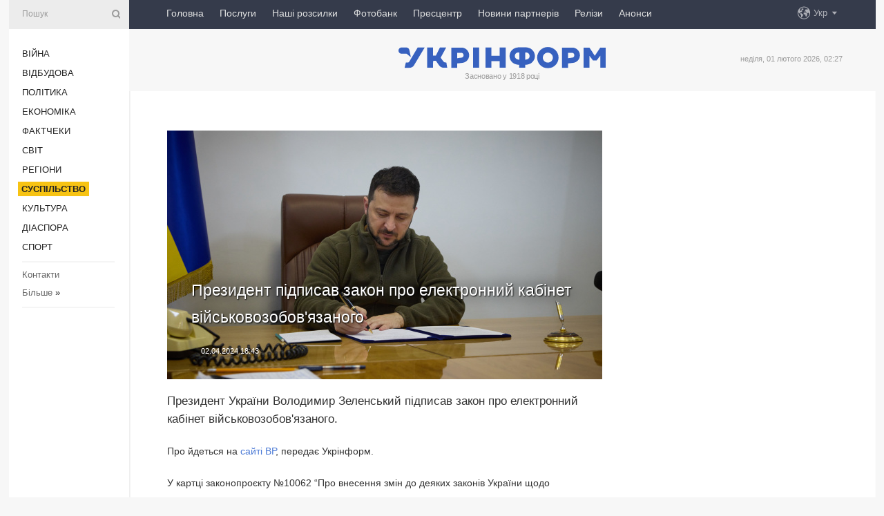

--- FILE ---
content_type: text/html; charset=UTF-8
request_url: https://www.ukrinform.ua/rubric-society/3847664-prezident-pidpisav-zakon-pro-elektronnij-kabinet-vijskovozobovazanogo.html
body_size: 8735
content:
<!DOCTYPE html>
<html lang="uk">
<head>
    <title>Президент підписав закон про електронний кабінет військовозобов&#039;язаного</title>
    <meta name="viewport" content="width=device-width, initial-scale=1"/>
    <meta name="description" content="Президент України Володимир Зеленський підписав закон про електронний кабінет військовозобов&#39;язаного. — Укрінформ."/>
    <meta name="theme-color" content="#353b4b">
    <meta name="csrf-token" content="o4ACfuHtB36h2efUpTAPyFUFxbqtifSdCH5QaU25">

        
    <meta property="og:title" content="Президент підписав закон про електронний кабінет військовозобов&#039;язаного"/>
    <meta property="og:url" content="https://www.ukrinform.ua/rubric-society/3847664-prezident-pidpisav-zakon-pro-elektronnij-kabinet-vijskovozobovazanogo.html"/>
    <meta property="og:type" content="article"/>
    <meta property="og:description" content="Президент України Володимир Зеленський підписав закон про електронний кабінет військовозобов&#39;язаного. — Укрінформ."/>
    <meta property="og:image" content="https://static.ukrinform.com/photos/2022_12/thumb_files/630_360_1671115306-366.jpeg"/>
    <meta property="og:image:width" content="630"/>
    <meta property="og:image:height" content="360"/>
    <meta property="fb:pages" content="Президент України Володимир Зеленський підписав закон про електронний кабінет військовозобов&#39;язаного. — Укрінформ."/>
    <meta name="twitter:card" content="summary_large_image"/>
    <meta name="twitter:site" content="@ukrinform"/>
    <meta name="twitter:title" content="Президент підписав закон про електронний кабінет військовозобов&#039;язаного"/>
    <meta name="twitter:description" content="Президент України Володимир Зеленський підписав закон про електронний кабінет військовозобов&#39;язаного. — Укрінформ.">
    <meta name="twitter:creator" content="@ukrinform"/>
    <meta name="twitter:image:src" content="https://static.ukrinform.com/photos/2022_12/thumb_files/630_360_1671115306-366.jpeg"/>
    <meta name="twitter:domain" content="https://www.ukrinform.ua"/>
    <meta name="google-site-verification" content="FGbmYpgpRTh8QKBezl6X3OkUgKMHS8L_03VLM4ojn00"/>
    <meta name="yandex-verification" content="9e3226241b67dee1"/>

    <link type="text/css" rel="stylesheet" href="https://www.ukrinform.ua/css/index.css?v.0.4"/>

        <link rel="amphtml" href="https://www.ukrinform.ua/amp/rubric-society/3847664-prezident-pidpisav-zakon-pro-elektronnij-kabinet-vijskovozobovazanogo.html">
        
        <link rel="alternate" type="application/rss+xml" title="Укрінформ - актуальні новини України та світу RSS" href="https://www.ukrinform.ua/rss/block-lastnews"/>
            <link rel="canonical" href="https://www.ukrinform.ua/rubric-society/3847664-prezident-pidpisav-zakon-pro-elektronnij-kabinet-vijskovozobovazanogo.html">
        <link rel="shortcut icon" href="https://www.ukrinform.ua/img/favicon.ico"/>

    <link rel='dns-prefetch' href='//www.google.com'/>
    <link rel='dns-prefetch' href='//www.google-analytics.com'/>
    <link rel='dns-prefetch' href='//pagead2.googlesyndication.com'/>
    <link rel="apple-touch-icon" href="https://www.ukrinform.ua/img/touch-icon-iphone.png">
    <link rel="apple-touch-icon" sizes="76x76" href="https://www.ukrinform.ua/img/touch-icon-ipad.png">
    <link rel="apple-touch-icon" sizes="120x120" href="https://www.ukrinform.ua/img/touch-icon-iphone-retina.png">
    <link rel="apple-touch-icon" sizes="152x152" href="https://www.ukrinform.ua/img/touch-icon-ipad-retina.png">

        <link rel="alternate" href="https://www.ukrinform.ua" hreflang="uk" />
        <link rel="alternate" href="https://www.ukrinform.ru" hreflang="ru" />
        <link rel="alternate" href="https://www.ukrinform.net" hreflang="en" />
        <link rel="alternate" href="https://www.ukrinform.es" hreflang="es" />
        <link rel="alternate" href="https://www.ukrinform.de" hreflang="de" />
        <link rel="alternate" href="https://www.ukrinform.org" hreflang="ch" />
        <link rel="alternate" href="https://www.ukrinform.fr" hreflang="fr" />
        <link rel="alternate" href="https://www.ukrinform.jp" hreflang="ja" />
        <link rel="alternate" href="https://www.ukrinform.pl" hreflang="pl" />
    
                                <script type="application/ld+json">
{
    "@context": "http://schema.org",
    "@type": "NewsArticle",
    "mainEntityOfPage": {
        "@type": "WebPage",
        "@id": "https://www.ukrinform.ua/rubric-society/3847664-prezident-pidpisav-zakon-pro-elektronnij-kabinet-vijskovozobovazanogo.html"
    },
    "headline": "Президент підписав закон про електронний кабінет військовозобов&#039;язаного",
    "image": [
        "https://static.ukrinform.com/photos/2022_12/thumb_files/630_360_1671115306-366.jpeg"
    ],
    "datePublished": "2024-04-02T18:43:00+03:00",
    "dateModified": "2024-04-02T18:43:00+03:00",
    "author": {
        "@type": "Person",
        "name": "Ukrinform"
    },
    "publisher": {
        "@type": "Organization",
        "name": "Укрінформ",
        "sameAs": [
             "https://www.facebook.com/Ukrinform?fref=ts",
            "https://twitter.com/UKRINFORM",
            "https://www.instagram.com/ukrinform/",
            "https://www.youtube.com/user/UkrinformTV",
            "https://telegram.me/ukrinform_news",
            "https://www.pinterest.com/ukrinform/",
            "https://www.tiktok.com/@ukrinform.official|"
        ],
        "logo": {
            "@type": "ImageObject",
            "url": "https://www.ukrinform.ua/img/logo_ukr.svg"
        }
    },
    "description": "Президент України Володимир Зеленський підписав закон про електронний кабінет військовозобов&amp;#39;язаного. — Укрінформ."
}


</script>


<script type="application/ld+json">
{
    "@context": "http://schema.org",
    "@type": "BreadcrumbList",
    "itemListElement": [
        {
            "@type": "ListItem",
            "position": 1,
            "item": {
                "@id": "https:",
                "name": "Укрінформ"
            }
        },
        {
            "@type": "ListItem",
            "position": 2,
            "item": {
                "@id": "https://www.ukrinform.ua/rubric-society",
                "name": "Суcпільcтво"
            }
        },
        {
            "@type": "ListItem",
            "position": 3,
            "item": {
                "@id": "https://www.ukrinform.ua/rubric-society/3847664-prezident-pidpisav-zakon-pro-elektronnij-kabinet-vijskovozobovazanogo.html",
                "name": "Президент підписав закон про електронний кабінет військовозобов&#039;язаного"
            }
        }
    ]
}


</script>
            <script type="application/ld+json">
{
    "@context": "https://schema.org",
    "@type": "WebPage",
    "mainEntityOfPage": {
        "@type": "WebPage",
        "@id": "https://www.ukrinform.ua/rubric-society/3847664-prezident-pidpisav-zakon-pro-elektronnij-kabinet-vijskovozobovazanogo.html"
    },
    "headline": "Президент підписав закон про електронний кабінет військовозобов&#039;язаного",
    "datePublished": "1712072580",
    "dateModified": "1712072580",
    "description": "Президент України Володимир Зеленський підписав закон про електронний кабінет військовозобов&amp;#39;язаного. — Укрінформ.",
    "author": {
        "@type": "Person",
        "name": "Ukrinform"
    },
    "publisher": {
        "@type": "Organization",
        "name": "Ukrinform",
        "logo": {
            "@type": "ImageObject",
            "url": "https://www.ukrinform.ua/img/logo_ukr.svg",
            "width": 95,
            "height": 60
        }
    },
    "image": {
        "@type": "ImageObject",
        "url": "https://static.ukrinform.com/photos/2022_12/thumb_files/630_360_1671115306-366.jpeg",
        "height": 630,
        "width": 360
    },
    "breadcrumb": {
        "@type": "BreadcrumbList",
        "itemListElement": [
            {
                "@type": "ListItem",
                "position": 1,
                "item": {
                    "@id": "/",
                    "name": "Укрінформ"
                }
            },
            {
                "@type": "ListItem",
                "position": 2,
                "item": {
                    "@id": "https://www.ukrinform.ua/rubric-society",
                    "name": "Суcпільcтво"
                }
            },
            {
                "@type": "ListItem",
                "position": 3,
                "item": {
                    "@id": "https://www.ukrinform.ua/rubric-society/3847664-prezident-pidpisav-zakon-pro-elektronnij-kabinet-vijskovozobovazanogo.html https://www.ukrinform.ua/rubric-society/3847664-prezident-pidpisav-zakon-pro-elektronnij-kabinet-vijskovozobovazanogo.html",
                    "name": "Президент підписав закон про електронний кабінет військовозобов&#039;язаного"
                }
            }
        ]
    }
}




</script>
                
    <!-- Google tag (gtag.js) -->
    <script async src="https://www.googletagmanager.com/gtag/js?id=G-514KHEWV54"></script>
    <script>
        window.dataLayer = window.dataLayer || [];
        function gtag(){dataLayer.push(arguments);}
        gtag('js', new Date());
        gtag('config', 'G-514KHEWV54');
    </script>


    
    <style>
        body {
            font-family: Arial, 'Helvetica Neue', Helvetica, sans-serif;
            color: #222222;
        }
        a { text-decoration: none; color: #000; }
    </style>

            <div data-name="common_int">
<!-- ManyChat -->
<script src="//widget.manychat.com/130251917016795.js" async="async">
</script>
<!-- ManyChat --></div>
    </head>

<body class="innerPage newsPage">

<div id="wrapper">
    <div class="greyLine">
        <div></div>
    </div>
    <div id="leftMenu" class="siteMenu">

    <form action="/redirect" method="post" target="_blank">
        <div>
            <input type="hidden" name="type" value="search">
            <input type="hidden" name="_token" value="o4ACfuHtB36h2efUpTAPyFUFxbqtifSdCH5QaU25">
            <input type="text" name="params[query]" placeholder="Пошук" value="" />
            <a href="#"><i class="demo-icon icon-search"></i></a>
        </div>
    </form>

    <nav class="leftMenuBody">
        <ul class="leftMenu">
                            <li><a href="/rubric-ato">Війна</a></li>
                            <li><a href="/rubric-vidbudova">Відбудова</a></li>
                            <li><a href="/rubric-polytics">Політика</a></li>
                            <li><a href="/rubric-economy">Економіка</a></li>
                            <li><a href="/rubric-factcheck">Фактчеки</a></li>
                            <li><a href="/rubric-world">Світ</a></li>
                            <li><a href="/rubric-regions">Регіони</a></li>
                            <li><a href="/rubric-society"><span>Суcпільcтво</span></a></li>
                            <li><a href="/rubric-culture">Культура</a></li>
                            <li><a href="/rubric-diaspora">Діаcпора</a></li>
                            <li><a href="/rubric-sports">Спорт</a></li>
                    </ul>

        <!-- Submenu begin -->
        <div class="submenu">
            <ul class="greyMenu">
                                <li><a href="/block-podcasts">Подкасти</a></li>
                                <li><a href="/block-publications">Публікації</a></li>
                                <li><a href="/block-interview">Інтерв&#039;ю</a></li>
                                <li><a href="/block-photo">Фото</a></li>
                                <li><a href="/block-video">Відео</a></li>
                                <li><a href="/block-blogs">Блоги</a></li>
                                <li><a href="/block-infographics">Інфографіка</a></li>
                                <li><a href="/block-longreads">Лонгріди</a></li>
                                <li><a href="/block-partner">Новини партнерів</a></li>
                                <li><a href="/block-conferences">Конференції</a></li>
                                <li><a href="/block-docs">Офіційні документи</a></li>
                                <li><a href="/block-releases">Релізи</a></li>
                            </ul>
        </div>
        <!-- Submenu end -->

        <ul class="greyMenu">
            <li><a href="/info/contacts.html">Контакти</a></li>
            <li><a class="moreLink" href="#">Більше</a> &raquo;</li>
        </ul>

        <div class="social-media">
                                            <a href="https://www.instagram.com/ukrinform/" target="_blank" title="Instagram Ukrinform"><i class="fa demo-icon faa-tada animated-hover faa-fast instagram"></i></a>
                                                            <a href="https://www.facebook.com/Ukrinform?fref=ts" target="_blank" title="Facebook Ukrinform"><i class="fa demo-icon faa-tada animated-hover faa-fast facebook"></i></a>
                                                            <a href="https://twitter.com/UKRINFORM" target="_blank" title="Ukrinform Twitter X"><i class="fa demo-icon faa-tada animated-hover faa-fast x-twitter"></i></a>
                                                            <a href="https://telegram.me/ukrinform_news" target="_blank" title="Telegram Ukrinform News"><i class="fa demo-icon faa-tada animated-hover faa-fast telegram"></i></a>
                                                            <a href="https://www.tiktok.com/@ukrinform.official" target="_blank" title="Tiktok Ukrinform"><i class="fa demo-icon faa-tada animated-hover faa-fast tiktok"></i></a>
                                    </div>

    </nav>

</div>

    <div id="container">
        <div id="header">
    <div class="topLine">
        <nav class="topLineBody">
            <a class="mobileButton" href="#"><span></span></a>

            <ul class="language">
                <li>
                    <div>
                        <a href="#">Укр</a>
                    </div>
                    <ul>                             
                            <li>
                                <a href="https://www.ukrinform.ua">Укр</a>
                            </li>
                                                                                                                                     
                            <li>
                                <a href="https://www.ukrinform.net">Eng</a>
                            </li>
                                                                                 
                            <li>
                                <a href="https://www.ukrinform.es">Esp</a>
                            </li>
                                                                                 
                            <li>
                                <a href="https://www.ukrinform.de">Deu</a>
                            </li>
                                                                                                                                     
                            <li>
                                <a href="https://www.ukrinform.fr">Fra</a>
                            </li>
                                                                                 
                            <li>
                                <a href="https://www.ukrinform.jp">日本語</a>
                            </li>
                                                                                 
                            <li>
                                <a href="https://www.ukrinform.pl">Pol</a>
                            </li>
                                                                        </ul>
                </li>
            </ul>

            <ul class="mainMenu">
                                    <li >
                                                <a href="https://www.ukrinform.ua"  data-id="">Головна</a>
                    </li>
                                    <li >
                                                <a href="https://www.ukrinform.ua/info/subscribe.html"  target="_blank"
                            data-id="peredplata">Послуги</a>
                    </li>
                                    <li >
                                                <a href="https://www.ukrinform.ua/info/newsletters.html"  data-id="newsletters">Наші розсилки</a>
                    </li>
                                    <li >
                                                <a href="https://photonew.ukrinform.com"  target="_blank"
                            data-id="fotobank">Фотобанк</a>
                    </li>
                                    <li >
                                                <a href="/block-conferences"  target="_blank"
                            data-id="prescentr">Пресцентр</a>
                    </li>
                                    <li >
                                                <a href="https://www.ukrinform.ua/block-partner"  data-id="partner">Новини партнерів</a>
                    </li>
                                    <li >
                                                <a href="https://www.ukrinform.ua/block-releases"  data-id="releases">Релізи</a>
                    </li>
                                    <li >
                                                <a href="https://eventsnew.ukrinform.com/"  target="_blank"
                            data-id="events">Анонси</a>
                    </li>
                            </ul>
        </nav>

        <nav id="mobileMenu" class="siteMenu">

            <form action="//www.ukrinform.ua/redirect" method="post">
                <!-- js loads content here -->
            </form>

            <div class="leftMenuBody">

                <ul class="leftMenu">
                    <!-- js loads content here -->
                </ul>

                <ul class="greyMenu">
                    <!-- js loads content here -->
                </ul>

                <div class="social">
                    <!-- js loads content here -->
                </div>
            </div>
        </nav>
    </div>

    <div class="logo">

        <a href="/" rel="nofollow">
            <img style="width:300px;" src="/img/logo_ukr.svg" alt=""/>
        </a>

        <span class="slogan">Засновано у 1918 році</span>
        <p>неділя, 01 лютого 2026, 02:27</p>

        <div class="mainTopMobileBanner mobileBanner" style="display:none;">
            <div data-name="main_top_mobile">
</div>
        </div>
    </div>
</div>

        <div id="content">

            <div class="banner970">
                <div data-name="int_0_970">
</div>
            </div>

            <div class="newsHolderContainer" data-id="0">

                <div class="innerBlock">

                    <aside class="right">
                        <div class="socialBlockSlide" id="socialBlockSlideId_0">
                            <div data-name="int_scroll"><iframe src="//banner.ukrinform.com/ua/int_scroll" style="width:300px; height:600px;" scrolling="no" marginwidth="0" marginheight="0" vspace="0" hspace="0"></iframe></div>
                        </div>
                    </aside>

                    <article class="news">
                        <figure>
        <img class="newsImage" src="https://static.ukrinform.com/photos/2022_12/thumb_files/630_360_1671115306-366.jpeg" title="Президент підписав закон про електронний кабінет військовозобов'язаного"
             alt="Президент підписав закон про електронний кабінет військовозобов'язаного"/>
    </figure>
    <span class="newsGradient"></span>

    <div class="newsPicture">

<header>
    <h1  class="newsTitle">Президент підписав закон про електронний кабінет військовозобов&#039;язаного</h1>

    <div class="newsMetaBlock">
                
        <div class="newsDate">
            <time datetime="2024-04-02T18:43:00+03:00">02.04.2024 18:43</time>
        </div>

        <div class="newsViews">
                    </div>
        <div class="newsPublisher"><span>Укрінформ</span></div>
    </div>

</header>

</div>
<div class="newsText">
    <div class="newsHeading">Президент України Володимир Зеленський підписав закон про електронний кабінет військовозобов&#39;язаного.</div>

    <div>
         
        <p>Про йдеться на&nbsp;<a href="https://itd.rada.gov.ua/billInfo/Bills/Card/42801" rel="nofollow" target="_blank">сайті ВР</a>, передає Укрінформ.</p>

<p>У картці законопроєкту №10062 &ldquo;Про внесення змін до деяких законів України щодо удосконалення порядку обробки та використання даних в державних реєстрах для<a href="https://www.ukrinform.ua/tag-vijskovij-oblik" target="_blank"> військового обліку </a>та набуття статусу ветерана війни під час дії воєнного стану&rdquo; зазначається, що 2 квітня документ повернуто до Верховної Ради з підписом Президента.</p>

<section class="read"><b>Читайте також: </b><a href="/rubric-polytics/3846296-bezpekovij-komitet-vr-zaversiv-rozglad-popravok-do-zakonoproektu-pro-mobilizaciu.html" target="_blank">Безпековий комітет ВР завершив розгляд поправок до законопроєкту про <b>мобілізацію</b></a></section>

<p>Як повідомляв Укрінформ, 16 січня 2024 року Верховна Рада&nbsp;<a href="https://www.ukrinform.ua/rubric-society/3814123-rada-uhvalila-zakon-pro-stvorenna-edinogo-ereestru-vijskovozobovazanih.html" rel="nofollow" target="_blank">ухвалила закон</a>&nbsp;про створення в Україні єдиного електронного реєстру військовозобов&#39;язаних.</p>

<p><em>Фото: Офіс президента</em></p>

        
        <div class="afterNewItemMobileBanner mobileBanner" style="display:none;">
            <div data-name="after_news_item_mobile">
</div>
        </div>
            </div>
</div>


<aside class="tags">
        <div>
            
                                                <a class="tag" href="/tag-mobilizacia">Мобілізація</a>
                                    <a class="tag" href="/tag-ekabinet">Е-кабінет</a>
                                    <a class="tag" href="/tag-zelenskij">Зеленський</a>
                                    <a class="tag" href="/tag-vijskovozobovazani">Військовозобов&#039;язані</a>
                                    <a class="tag" href="/tag-vijskovij-oblik">Військовий облік </a>
                                    </div>
    </aside>
<aside class="share">
    <ul>
        <li><a target="_blank" href="https://www.facebook.com/sharer/sharer.php?u=https://www.ukrinform.ua//rubric-society/3847664-prezident-pidpisav-zakon-pro-elektronnij-kabinet-vijskovozobovazanogo.html&amp;src=sdkpreparse"><i class="fa demo-icon icon-facebook-1 faa-tada animated-hover faa-fast"></i><span class="fb-count"></span></a></li>
        <li><a href="http://twitter.com/share?url=https://www.ukrinform.ua/rubric-society/3847664-prezident-pidpisav-zakon-pro-elektronnij-kabinet-vijskovozobovazanogo.html&text=Президент підписав закон про електронний кабінет військовозобов&#039;язаного" target="_blank"><i class="fa demo-icon icon-twitter faa-tada animated-hover faa-fast"></i></a></li>
        <li><a href="https://telegram.me/share/url?url=https://www.ukrinform.ua//rubric-society/3847664-prezident-pidpisav-zakon-pro-elektronnij-kabinet-vijskovozobovazanogo.html&text=Президент підписав закон про електронний кабінет військовозобов'язаного" target="_blank"><i class="fa demo-icon icon-telegram faa-tada animated-hover faa-fast"></i></a></li>
    </ul>
</aside>
<img src="/counter/news/3847664?rnd=856780198" class="pixel"/>

                        <div data-name="int_hidden">
<style>
#special img {
    width: 100% !important;
    max-width: 630px !important;
    height: auto !important;
    display: block;
    margin: 0 auto; /* щоб центрувалось */
}
</style>

<p id="special" style="text-align:center;">

<!-- Revive Adserver Asynchronous JS Tag - Generated with Revive Adserver v6.0.4 -->
<ins data-revive-zoneid="4" data-revive-id="830ebfa7a234590f1bd29c38321571d3"></ins>
<script async src="//adv.ukrinform.com/ukrinform/www/delivery/asyncjs.php"></script>

</p>

<!-- SendPulse Subscription Form -->
<script src="//web.webformscr.com/apps/fc3/build/loader.js" async sp-form-id="abd274a45e7f5fb410ee329604108e3304a11b928e16efe290fdfe49dc48dcad"></script>
<!-- /SendPulse Subscription Form -->

<p style="font-weight: bold; font-size: 16px;">
Приєднуйтесь до наших каналів <a href="https://t.me/ukrinform_news" target="_blank" style="color:red;">Telegram</a>, <a href="https://www.instagram.com/ukrinform/" target="_blank" style="color:red;">Instagram</a> та <a href="https://www.youtube.com/c/UkrinformTV" target="_blank" style="color:red;">YouTube</a>.</p></div>
                    </article>

                </div>

                <side class="publishing"
                      id="socialBlockSlideStop_extra"
                      data-nextlink="/rubric-society/3847664-prezident-pidpisav-zakon-pro-elektronnij-kabinet-vijskovozobovazanogo.html"
                      data-nextheader="Президент підписав закон про електронний кабінет військовозобов&#039;язаного">
                    <div>
    <h2>Актуально</h2>
    <div class="photoreports">
                    <div>
                <a href="/rubric-society/4086493-teplij-sup-dla-kieva-polski-aktivisti-ogolosili-cergovu-akciu-solidarnosti-z-ukraincami.html">
                        <span class="photoreportsImage">
                            <img src="https://static.ukrinform.com/photos/2021_07/thumb_files/300_200_1626439186-280.jpg"
                                 alt="«Теплий суп для Києва»: польські активісти оголосили чергову акцію солідарності з українцями" title="«Теплий суп для Києва»: польські активісти оголосили чергову акцію солідарності з українцями"></span>
                    <span>«Теплий суп для Києва»: польські активісти оголосили чергову акцію солідарності з українцями</span>
                </a>
            </div>
                    <div>
                <a href="/rubric-society/4086492-risenna-sodo-identifikacii-tila-uhvaluutsa-lise-na-pidstavi-dnkekspertizi-koordstab.html">
                        <span class="photoreportsImage">
                            <img src="https://static.ukrinform.com/photos/2026_02/thumb_files/300_200_1769898316-297.jpg"
                                 alt="Рішення щодо ідентифікації тіла ухвалюються лише на підставі ДНК-експертизи - Коордштаб" title="Рішення щодо ідентифікації тіла ухвалюються лише на підставі ДНК-експертизи - Коордштаб"></span>
                    <span>Рішення щодо ідентифікації тіла ухвалюються лише на підставі ДНК-експертизи - Коордштаб</span>
                </a>
            </div>
                    <div>
                <a href="/rubric-society/4086451-zelenskij-vvazae-so-povernenna-ukrainciv-dopomoglo-b-armii-i-vsij-kraini.html">
                        <span class="photoreportsImage">
                            <img src="https://static.ukrinform.com/photos/2026_01/thumb_files/300_200_1769881665-177.png"
                                 alt="Зеленський вважає, що повернення українців допомогло б армії та всій країні" title="Зеленський вважає, що повернення українців допомогло б армії та всій країні"></span>
                    <span>Зеленський вважає, що повернення українців допомогло б армії та всій країні</span>
                </a>
            </div>
                    <div>
                <a href="/rubric-society/4086448-u-lvovi-vsanuvali-pamat-andria-parubia.html">
                        <span class="photoreportsImage">
                            <img src="https://static.ukrinform.com/photos/2026_01/thumb_files/300_200_1769880767-3187.jpeg"
                                 alt="У Львові вшанували пам’ять Андрія Парубія" title="У Львові вшанували пам’ять Андрія Парубія"></span>
                    <span>У Львові вшанували пам’ять Андрія Парубія</span>
                </a>
            </div>
            </div>
</div>
                </side>

                <div id="socialBlockSlideStop_0"></div>
            </div>

            <div class="more">
                <a href="/block-lastnews">більше новин</a>
                <div></div>
            </div>

            <aside class="actual" id="actualBlock">
        <div>
            <h2>Актуально</h2>
            <div class="analiticBody">
                
                    <div>
                        <a href="/rubric-society/4086492-risenna-sodo-identifikacii-tila-uhvaluutsa-lise-na-pidstavi-dnkekspertizi-koordstab.html">
                            <img src="https://static.ukrinform.com/photos/2026_02/thumb_files/300_200_1769898316-297.jpg" alt="" title="Рішення щодо ідентифікації тіла ухвалюються лише на підставі ДНК-експертизи - Коордштаб"/>
                            <span class="analiticGradient"></span>
                            <span class="analiticText">
						<span>Рішення щодо ідентифікації тіла ухвалюються лише на підставі ДНК-експертизи - Коордштаб</span>
					</span>
                        </a>
                    </div>
                
                    <div>
                        <a href="/rubric-society/4086451-zelenskij-vvazae-so-povernenna-ukrainciv-dopomoglo-b-armii-i-vsij-kraini.html">
                            <img src="https://static.ukrinform.com/photos/2026_01/thumb_files/300_200_1769881665-177.png" alt="" title="Зеленський вважає, що повернення українців допомогло б армії та всій країні"/>
                            <span class="analiticGradient"></span>
                            <span class="analiticText">
						<span>Зеленський вважає, що повернення українців допомогло б армії та всій країні</span>
					</span>
                        </a>
                    </div>
                
                    <div>
                        <a href="/rubric-society/4086401-punkti-propusku-na-ukrainskomoldovskomu-kordoni-vidnovili-robotu.html">
                            <img src="https://static.ukrinform.com/photos/2024_12/thumb_files/300_200_1733755901-973.jpg" alt="" title="Пункти пропуску на українсько-молдовському кордоні відновили роботу"/>
                            <span class="analiticGradient"></span>
                            <span class="analiticText">
						<span>Пункти пропуску на українсько-молдовському кордоні відновили роботу</span>
					</span>
                        </a>
                    </div>
                
                    <div>
                        <a href="/rubric-society/4086380-dla-skriningu-zdorova-40-mozna-oformiti-kartku-zi-specialnim-rahunkom-sviridenko.html">
                            <img src="https://static.ukrinform.com/photos/2025_07/thumb_files/300_200_1753871978-877.jpg" alt="" title="Для «Скринінгу здоровʼя 40+» можна оформити картку зі спеціальним рахунком - Свириденко"/>
                            <span class="analiticGradient"></span>
                            <span class="analiticText">
						<span>Для «Скринінгу здоровʼя 40+» можна оформити картку зі спеціальним рахунком - Свириденко</span>
					</span>
                        </a>
                    </div>
                
                    <div>
                        <a href="/rubric-society/4086370-minsocpolitiki-sprostuvalo-informaciu-pro-pripinenna-viplat-dla-13-miljona-pensioneriv.html">
                            <img src="https://static.ukrinform.com/photos/2025_12/thumb_files/300_200_1764954409-569.png" alt="" title="Мінсоцполітики спростувало інформацію про припинення виплат для 1,3 мільйона пенсіонерів"/>
                            <span class="analiticGradient"></span>
                            <span class="analiticText">
						<span>Мінсоцполітики спростувало інформацію про припинення виплат для 1,3 мільйона пенсіонерів</span>
					</span>
                        </a>
                    </div>
                
                    <div>
                        <a href="/rubric-society/4086350-vijskovi-zaklikaut-pereglanuti-risenna-sudu-pro-nezakonnist-peredaci-dilanki-pid-memorialne-kladovise.html">
                            <img src="https://static.ukrinform.com/photos/2024_03/thumb_files/300_200_1711642835-518.jpeg" alt="" title="Військові закликають переглянути рішення суду про незаконність передачі ділянки у Мархалівському лісі під меморіальне кладовище"/>
                            <span class="analiticGradient"></span>
                            <span class="analiticText">
						<span>Військові закликають переглянути рішення суду про незаконність передачі ділянки у Мархалівському лісі під меморіальне кладовище</span>
					</span>
                        </a>
                    </div>
                            </div>
        </div>
    </aside>
        </div>

        <footer id="footer">

    <div class="footerMenu">
        <div>
            <p>Рубрики</p>
            <ul>
                <!-- js loads content here -->
            </ul>
        </div>

        <div>
            <p>Агентство</p>
            <ul>
                                    <li><a href="/info/about_agency.html"> Про нас </a></li>
                                    <li><a href="/info/contacts.html"> Контакти </a></li>
                                    <li><a href="/info/subscribe.html"> Передплата </a></li>
                                    <li><a href="/info/services.html"> Послуги </a></li>
                                    <li><a href="/info/reg_rules.html"> Правила користування </a></li>
                                    <li><a href="/info/tenders.html"> Тендери </a></li>
                                    <li><a href="/info/zapkor.html"> Запобігання та протидія корупції </a></li>
                                    <li><a href="/info/policy.html"> Політика конфіденційності та захисту персональних даних  </a></li>
                                    <li><a href="/info/code.html"> РЕДАКЦІЙНИЙ КОДЕКС </a></li>
                                    <li><a href="/info/newsletters.html"> Розсилки </a></li>
                            </ul>
        </div>
    </div>

    <ul class="footerCarte">
    </ul>

    <p>При цитуванні і використанні будь-яких матеріалів в Інтернеті відкриті для пошукових систем гіперпосилання не нижче першого абзацу на «ukrinform.ua» — обов’язкові, крім того, цитування перекладів матеріалів іноземних ЗМІ можливе лише за умови гіперпосилання на сайт ukrinform.ua та на сайт іноземного ЗМІ. Цитування і використання матеріалів у офлайн-медіа, мобільних додатках, SmartTV можливе лише з письмової згоди &quot;ukrinform.ua&quot;. Матеріали з позначкою «Реклама» або з дисклеймером: “Матеріал розміщено згідно з частиною 3 статті 9 Закону України “Про рекламу” № 270/96-ВР від 03.07.1996 та Закону України “Про медіа” № 2849-IX від 31.03.2023 та на підставі Договору/рахунка.</p>
    <p>Cуб&#039;єкт у сфері онлайн-медіа; ідентифікатор медіа - R40-01421.</p>
    <p>© 2015-2026 Укрінформ. Усі права застережені.</p>
    <p></p>

    <div class="footersocial">
        <div class="social-media-footer">
                            <a href="https://www.instagram.com/ukrinform/" target="_blank" title="Instagram Ukrinform"><i class="fa demo-icon faa-tada animated-hover faa-fast social-instagram"></i></a>
                            <a href="https://www.facebook.com/Ukrinform?fref=ts" target="_blank" title="Facebook Ukrinform"><i class="fa demo-icon faa-tada animated-hover faa-fast social-facebook"></i></a>
                            <a href="https://twitter.com/UKRINFORM" target="_blank" title="Ukrinform Twitter X"><i class="fa demo-icon faa-tada animated-hover faa-fast social-x-twitter"></i></a>
                            <a href="https://telegram.me/ukrinform_news" target="_blank" title="Telegram Ukrinform News"><i class="fa demo-icon faa-tada animated-hover faa-fast social-telegram"></i></a>
                            <a href="https://www.tiktok.com/@ukrinform.official" target="_blank" title="Tiktok Ukrinform"><i class="fa demo-icon faa-tada animated-hover faa-fast social-tiktok"></i></a>
                    </div>
    </div>



</footer>

<div class="sliderButton"></div>
<div class="sliderBack"></div>

<a class="extendedLink" href="#extended"></a>

<div id="extended">
    <form name="extended_search" action="//www.ukrinform.ua/redirect" method="post">
        <div class="searchDiv">
            <input type="hidden" name="type" value="search"/>
            <input type="hidden" name="_token" value="o4ACfuHtB36h2efUpTAPyFUFxbqtifSdCH5QaU25">
            <input type="hidden" name="params[date_beg]" value="" id="search_date_beg"/>
            <input type="hidden" name="params[date_end]" value="" id="search_date_end"/>
            <input type="submit" value=""/>
            <input type="text" name="params[query]" placeholder="Пошук" id="extendedSearchField"/>
        </div>

        <a class="extendedAncor" href="#"><span class="extendedOpen">Розширений пошук</span><span
                    class="extendedClose">Приховати розширений пошук</span></a>

        <div class="calendarBlock">

            <div class="rubrics">
                <select name="params[rubric_id]">
                    <option value="0">Всi рубрики</option>

                                            <option value="24">Війна</option>
                                            <option value="32">Відбудова</option>
                                            <option value="13">Політика</option>
                                            <option value="7">Економіка</option>
                                            <option value="33">Фактчеки</option>
                                            <option value="23">Світ</option>
                                            <option value="16">Регіони</option>
                                            <option value="18">Суcпільcтво</option>
                                            <option value="3">Культура</option>
                                            <option value="5">Діаcпора</option>
                                            <option value="19">Спорт</option>
                                    </select>
            </div>

            <div class="select_date_wrap">

                <div class="select_title">За період:</div>

                <div class="date start_date">
                    <div></div>
                    <input type="text" id="search_dp_from" name="from" value="">
                </div>

                <div class="dash"> -</div>

                <div class="date end_date">
                    <div></div>
                    <input type="text" id="search_dp_to" name="to" value="01.02.2026">
                </div>
            </div>

        </div>
    </form>
</div>

<div class="banner-left">

    <div class="side-banner" data-min="1450" data-max="1549" data-width="60">
        <ins data-revive-zoneid="8"
             data-revive-id="830ebfa7a234590f1bd29c38321571d3"></ins>
    </div>

    <div class="side-banner" data-min="1550" data-max="1739" data-width="100">
        <ins data-revive-zoneid="9"
             data-revive-id="830ebfa7a234590f1bd29c38321571d3"></ins>
    </div>

    <div class="side-banner" data-min="1740" data-max="9999" data-width="200">
        <ins data-revive-zoneid="10"
             data-revive-id="830ebfa7a234590f1bd29c38321571d3"></ins>
    </div>

</div>

<div class="banner-right">
     <div class="side-banner" data-min="1450" data-max="1549" data-width="60">
        <ins data-revive-zoneid="8"
             data-revive-id="830ebfa7a234590f1bd29c38321571d3"></ins>
    </div>

    <div class="side-banner" data-min="1550" data-max="1739" data-width="100">
        <ins data-revive-zoneid="9"
             data-revive-id="830ebfa7a234590f1bd29c38321571d3"></ins>
    </div>

    <div class="side-banner" data-min="1740" data-max="9999" data-width="200">
        <ins data-revive-zoneid="10"
             data-revive-id="830ebfa7a234590f1bd29c38321571d3"></ins>
    </div>
</div>

<script async src="//adv.ukrinform.com/ukrinform/www/delivery/asyncjs.php"></script>

<!-- js for all pages (banners) -->
<script src="/js/all-pages.js?v.0.1"></script>
    </div>
</div>





<script src="/js/item.js?nocache"></script>



<div id="hiddenScrollbanner" style="visibility: hidden;">
    </div>

</body>
</html>

